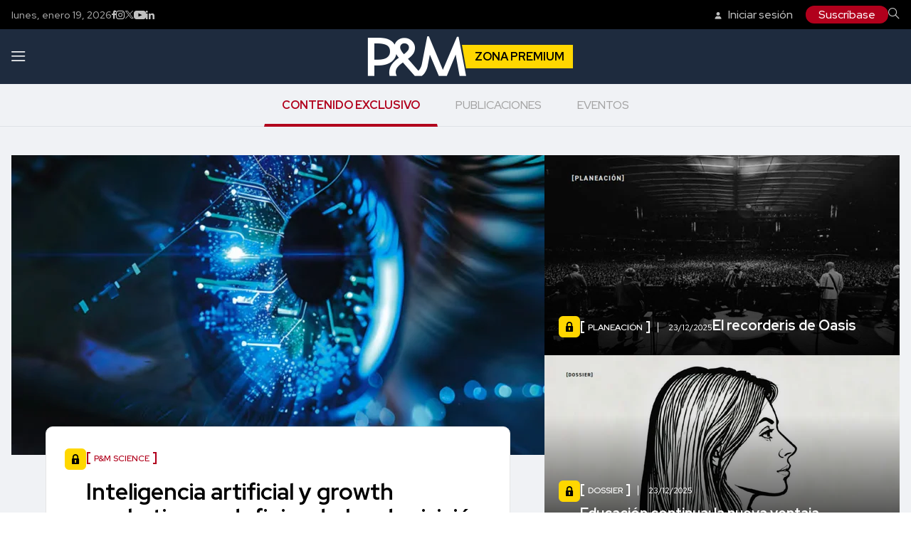

--- FILE ---
content_type: text/html; charset=utf-8
request_url: https://www.revistapym.com.co/premium
body_size: 8337
content:
<!DOCTYPE html>
<html lang="es">
<head>
    <meta charset="utf-8" />
<meta http-equiv="x-ua-compatible" content="ie=edge">
<meta name="viewport" content="width=device-width, initial-scale=1.0">
<meta name="author" content="Revista P&M" />
<meta name="version" content="4.0.18.0" />
<title>Zona Premium Contenido Exclusivo | Revista P&amp;M</title>
    <meta name="description" content="Zona Premium, Publicidad, Mercadeo y Medios en Colombia." />
    <meta name="keywords" content="Zona Premium, Publicidad, Mercadeo y Medios en Colombia" />
    <meta name="news_keywords" content="Zona Premium, Publicidad, Mercadeo y Medios en Colombia" />
    <link href="https://www.revistapym.com.co/premium" rel="canonical">



            <meta name="twitter:card" content="summary" />
            <meta name="twitter:site" content="@revistapym" />
            <meta name="twitter:title" content="Zona Premium Contenido Exclusivo | Revista P&amp;M" />
            <meta name="twitter:description" content="Zona Premium, Publicidad, Mercadeo y Medios en Colombia." />
            <meta name="twitter:image" content="https://www.revistapym.com.co/__assets/share.png?w=1280" />

    <meta property="og:site_name" content="Revista PYM">
    <meta property="og:title" content="Zona Premium Contenido Exclusivo | Revista P&amp;M" />
    <meta property="og:type" content="website" />
    <meta property="og:url" content="https://www.revistapym.com.co/premium" />
    <meta property="og:image" content="https://www.revistapym.com.co/__assets/share.png?w=1280" />
    <meta property="og:image:type" content="image/jpeg" />
    <meta property="og:image:alt" content="Zona Premium Contenido Exclusivo | Revista P&amp;M" />
    <meta property="og:description" content="Zona Premium, Publicidad, Mercadeo y Medios en Colombia." />
    <meta property="og:locale" content="es_CO" />
    <!--Whatsapp-->
    <meta property="og:image" content="https://www.revistapym.com.co/__assets/share.png?w=400&amp;r=1_1" />
    <meta property="og:image:type" content="image/jpeg" />
        <meta property="fb:app_id" content="379946378770508" />

<link rel="icon" type="image/x-icon" href="/__assets/favicon/favicon.ico">
<link rel="icon" type="image/png" sizes="32x32" href="/__assets/favicon/favicon-32x32.png">
<link rel="icon" type="image/png" sizes="96x96" href="/__assets/favicon/favicon-96x96.png">
<link rel="icon" type="image/png" sizes="16x16" href="/__assets/favicon/favicon-16x16.png">


    
    
        <link rel="preload" href="/__assets/assets/v32/pym-icon-cfb7ea65.woff2" as="font" type="font/woff2" crossOrigin />
    
    <link rel="preconnect" href="https://fonts.googleapis.com">
    <link rel="preconnect" href="https://fonts.gstatic.com" crossorigin>
    <link rel="preload" href="https://fonts.gstatic.com/s/redhatdisplay/v19/8vIQ7wUr0m80wwYf0QCXZzYzUoTg_T6h.woff2" as="font" type="font/woff2" crossOrigin />
    <link href="https://fonts.googleapis.com/css2?family=Oswald:wght@300;400&family=Red+Hat+Display:wght@500;600;700&family=Roboto+Slab:wght@300;700&display=swap" rel="stylesheet">
            <script>
            dataLayer = [{
                'isMobile': false,
            }];
        </script>
<!-- Google Tag Manager -->
<script>(function(w,d,s,l,i){w[l]=w[l]||[];w[l].push({'gtm.start':
new Date().getTime(),event:'gtm.js'});var f=d.getElementsByTagName(s)[0],
j=d.createElement(s),dl=l!='dataLayer'?'&l='+l:'';j.async=true;j.src=
'https://www.googletagmanager.com/gtm.js?id='+i+dl;f.parentNode.insertBefore(j,f);
})(window,document,'script','dataLayer','GTM-TSMFHGG');</script>
<!-- End Google Tag Manager -->

</head>
<body>
    
        <!-- Google Tag Manager (noscript) -->
        <noscript>
            <iframe src="https://www.googletagmanager.com/ns.html?id=GTM-TSMFHGG"
                    height="0" width="0" style="display:none;visibility:hidden"></iframe>
        </noscript>
        <!-- End Google Tag Manager (noscript) -->
    
    <style id="loading-styles">
    .loading_screen {
        background: linear-gradient(to bottom, #f9f9f9 10%, #eeeff3 100%);
        left: 0;
        height: 100%;
        position: fixed;
        top: 0;
        width: 100%;
        z-index: 10000;
        display: flex;
        flex-direction: column;
        justify-content: center;
        align-items: center;
    }

    @keyframes loading-o {
        0% {
            opacity: 1;
            transform: translate(0 0);
        }

        49.99% {
            opacity: 1;
            transform: translate(30px, 0);
        }

        50% {
            opacity: 0;
            transform: translate(30px, 0);
        }

        100% {
            opacity: 0;
            transform: translate(0, 0);
        }
    }

    @keyframes loading {
        0% {
            transform: translate(0, 0);
        }

        50% {
            transform: translate(30px, 0);
        }

        100% {
            transform: translate(0, 0);
        }
    }

    .loading {
        overflow: hidden;
    }

        .loading div {
            position: absolute;
            width: 20px;
            height: 20px;
            border-radius: 50%;
        }

            .loading div:nth-child(1) {
                background: #b1001c;
                animation: loading 1s linear infinite;
                animation-delay: -0.5s;
            }

            .loading div:nth-child(2) {
                background: #d4d4d4;
                animation: loading 1s linear infinite;
                animation-delay: 0s;
            }

            .loading div:nth-child(3) {
                background: #b1001c;
                animation: loading-o 1s linear infinite;
                animation-delay: -0.5s;
            }

    .loading {
        width: 50px;
        height: 30px;
        position: relative;
        transform: translateZ(0) scale(1);
        backface-visibility: hidden;
        transform-origin: 0 0;
    }

        .loading div {
            box-sizing: content-box;
        }

    .loading_screen_logo {
        margin-bottom: 1rem;
        width: 80px;
    }

    #principal-html {
        display: none;
    }
</style>

<div class="loading_screen">
    <div class="loading_screen_logo_wrapper">
        <img width="175"
             height="70"
             alt="Revista P&M"
             class="loading_screen_logo"
             src="[data-uri]" />
    </div>
    <div class="loading">
        <div></div>
        <div></div>
        <div></div>
    </div>
</div>
<script>
    var lrLoad = new Event('lrload');
    var loadingRemoved = false;
    var cleanLoading = function () {
        if (!loadingRemoved) {
            //debugger;
            loadingRemoved = true;
            document.dispatchEvent(lrLoad);
            document.getElementById('loading-styles').remove();
            document.getElementsByClassName('loading_screen')[0].remove();
        }
    }
    window.addEventListener("load", function () {
        document.dispatchEvent(lrLoad);
    });
</script>
    <div id="principal-html" class="premium">
        <header>
	<div class="upon-header">
		<div>
			<div class="date">
				lunes, enero 19, 2026
			</div>
			<div class="social">
					<a href="https://www.facebook.com/revistapym" target="_blank" rel="nofollow">
						<i class="icon-facebook"></i>
					</a>
					<a href="https://www.instagram.com/revistapym/" target="_blank" rel="nofollow">
						<i class="icon-instagram"></i>
					</a>
					<a href="https://twitter.com/revistapym" target="_blank" rel="nofollow">
						<i class="icon-twitter"></i>
					</a>
					<a href="https://www.youtube.com/c/PyMRevista" target="_blank" rel="nofollow">
						<i class="icon-youtube"></i>
					</a>
					<a href="https://www.linkedin.com/company/ediciones-p&amp;m" target="_blank" rel="nofollow">
						<i class="icon-linkedin"></i>
					</a>
			</div>
		</div>
		<div>
			<user-auth></user-auth>
			<search-box></search-box>
		</div>
	</div>
		<div class="header-premium" v-bind:class="{ 'has-menu': isMenuShow, 'small-header' : isHeaderFixed }">
			<div class="logo-menu">
				<div>
					<button title="Menú principal" aria-label="Menu" class="menu-button" v-if="!isMenuShow" @click="openMenu">
						<i title="Menú principal" class="icon-menu"></i>
					</button>
					<button title="Cerrar menú" aria-label="Menu" class="menu-button" v-if="isMenuShow" @click="closeMenu">
						<i title="Cerrar" class="icon-close"></i>
					</button>
				</div>
				<div class="logo">
					<a href="/">
						<i class="icon-logo"></i>
					</a>
					<div class="zone-premium">
						<span>ZONA PREMIUM</span>
					</div>
				</div>
				<div class="menu">
					<ul>
						<li>
							<a href="/">
								<i class="icon-logo"></i>
							</a>
						</li>
							<li>
									<a href="https://www.revistapym.com.co/articulos/comunicacion">Comunicaci&#xF3;n</a>
							</li>
							<li>
									<a href="https://www.revistapym.com.co/articulos/mercadeo">Mercadeo</a>
							</li>
							<li>
									<a href="https://www.revistapym.com.co/articulos/consumidor">Consumidor</a>
							</li>
							<li>
									<a href="https://www.revistapym.com.co/articulos/marcas-sostenibles">Marcas Sostenibles</a>
							</li>
							<li>
									<a href="https://www.revistapym.com.co/articulos/digital">Digital</a>
							</li>
							<li>
									<a href="https://www.revistapym.com.co/articulos/gente">Gente</a>
							</li>
							<li>
									<a href="https://www.revistapym.com.co/articulos/etiquetados/podcastp-m">Podcast</a>
							</li>
							<li>
									<a href="https://www.revistapym.com.co/articulos/opinion">Opini&#xF3;n</a>
							</li>
							<li>
									<a href="https://www.revistapym.com.co/eventos">Eventos</a>
							</li>
							<li>
									<a href="https://marketing.revistapym.com.co/top10-2025-gala-de-premiacion">Top10</a>
							</li>
							<li>
									<a href="https://www.revistapym.com.co/premium" class="btn alert">P&amp;M Premium</a>
							</li>
					</ul>
				</div>
			</div>
			<div class="nav-premium">
    <div class="tabs-premium">
        <ul class="nav-tabs">
            <li class="nav-item"><a href="https://www.revistapym.com.co/premium" class="nav-link active">CONTENIDO EXCLUSIVO</a></li>
            <li class="nav-item"><a href="https://www.revistapym.com.co/premium/publicaciones" class="nav-link ">PUBLICACIONES</a></li>
            <li class="nav-item"><a href="https://www.revistapym.com.co/premium/eventos" class="nav-link ">EVENTOS</a></li>
        </ul>
    </div>
</div>

			<div class="menu-premium">
				<div class="logo">
					<a href="/">
						<i class="icon-logo"></i>
					</a>
					<div class="zone-premium">
						<span>ZONA PREMIUM</span>
					</div>
				</div>
				<div class="nav-premium">
    <div class="tabs-premium">
        <ul class="nav-tabs">
            <li class="nav-item"><a href="https://www.revistapym.com.co/premium" class="nav-link active">CONTENIDO EXCLUSIVO</a></li>
            <li class="nav-item"><a href="https://www.revistapym.com.co/premium/publicaciones" class="nav-link ">PUBLICACIONES</a></li>
            <li class="nav-item"><a href="https://www.revistapym.com.co/premium/eventos" class="nav-link ">EVENTOS</a></li>
        </ul>
    </div>
</div>

			</div>
		</div>
</header>
<cookies-banner cookies-policy-url="https://www.revistapym.com.co/politica-cookies"></cookies-banner>

        <div class="wrapper-body ">
                <div class="opening-premium">
        <div class="container">
                <div class="post-15 p-standard is-premium">
        <a href="/articulos/consumidor/93215/inteligencia-artificial-y-growth-marketing-redefiniendo-la-adquisicion-conversion-y-fidelizacion-de-clientes" class="img wrap overlap">
            
    <img class="lazyload"
     title="Plantilla nota (46)"
     data-src="https://i.revistapym.com.co/cms/2025/12/23102437/Plantilla-nota-46.jpg"
     src="data:image/svg+xml,%3Csvg xmlns='http://www.w3.org/2000/svg' viewBox='0 0 1920 1080'%3E%3C/svg%3E"
     height="1080"
     width="1920"
     loading="lazy" />
     <noscript>
         <img
             title="Plantilla nota (46)"
             src="https://i.revistapym.com.co/cms/2025/12/23102437/Plantilla-nota-46.jpg?w=480"
             height="1080"
             width="1920"
             loading="lazy" />
     </noscript>

        </a>
        <div class="detail-content">
            <div class="post-content">
                    <div class="premium">
                        <i class="icon-lock"></i>
                    </div>
                <div>
                    <a href="/articulos/consumidor/93215/inteligencia-artificial-y-growth-marketing-redefiniendo-la-adquisicion-conversion-y-fidelizacion-de-clientes"><div class="kicker">P&M Science</div></a>
                    <a href="/articulos/consumidor/93215/inteligencia-artificial-y-growth-marketing-redefiniendo-la-adquisicion-conversion-y-fidelizacion-de-clientes"><h2>Inteligencia artificial y growth marketing: redefiniendo la adquisición, conversión y fidelización de clientes</h2></a>
                    <div class="author-date-wrapper">
                            <a href="/articulos/opinion/141/redaccion-p-m">
                                
    <img class="lazyload border-rounded"
     alt="Redacci&#xF3;n P&amp;M"
     title="Redacci&#xF3;n P&amp;M"
     data-src="https://i.revistapym.com.co/cms/2022/05/24183507/Disen%CC%83o-sin-ti%CC%81tulo.png?gs=1"
     src="data:image/svg+xml,%3Csvg xmlns='http://www.w3.org/2000/svg' viewBox='0 0 900 900'%3E%3C/svg%3E"
     height="900"
     width="900"
     loading="lazy" />
     <noscript>
         <img 
             class="border-rounded"
             alt="Redacci&#xF3;n P&amp;M"
             title="Redacci&#xF3;n P&amp;M"
             src="https://i.revistapym.com.co/cms/2022/05/24183507/Disen%CC%83o-sin-ti%CC%81tulo.png?w=480&amp;gs=1"
             height="900"
             width="900"
             loading="lazy" />
     </noscript>

                            </a>

                        <div class="author-name-date">
                                <a href="/articulos/opinion/141/redaccion-p-m">
                                    <h6>Redacción P&M</h6>
                                </a>
                            <span class="date">diciembre 23, 2025</span>
                        </div>
                    </div>
                </div>
            </div>
        </div>
    </div>

            <div class="wrap-second-news">
    <div class="post-14 p-standard is-premium">
        <div class="wrapperMask">
            <span class="image-overlay"></span>
            <a href="/articulos/mercadeo/93211/el-recorderis-de-oasis" class="img wrap">
                
    <img class="lazyload"
     title="porplaneacion"
     data-src="https://i.revistapym.com.co/cms/2025/12/23101210/porplaneacion.jpg"
     src="data:image/svg+xml,%3Csvg xmlns='http://www.w3.org/2000/svg' viewBox='0 0 1920 1080'%3E%3C/svg%3E"
     height="1080"
     width="1920"
     loading="lazy" />
     <noscript>
         <img
             title="porplaneacion"
             src="https://i.revistapym.com.co/cms/2025/12/23101210/porplaneacion.jpg?w=480"
             height="1080"
             width="1920"
             loading="lazy" />
     </noscript>

            </a>
            <div class="contentMask">
                    <div class="premium">
                        <i class="icon-lock"></i>
                    </div>
                <div>
                    <a href="/articulos/mercadeo/93211/el-recorderis-de-oasis"><div class="kicker">Planeación</div></a>
                    <span class="date-news">23/12/2025</span>
                    <a href="/articulos/mercadeo/93211/el-recorderis-de-oasis"><h2>El recorderis de Oasis</h2></a>
                </div>

            </div>
        </div>
    </div>
    <div class="post-14 p-standard is-premium">
        <div class="wrapperMask">
            <span class="image-overlay"></span>
            <a href="/articulos/consumidor/93200/educacion-continua-la-nueva-ventaja-competitiva-del-talento" class="img wrap">
                
    <img class="lazyload"
     title="Plantilla nota (45)"
     data-src="https://i.revistapym.com.co/cms/2025/12/23095841/Plantilla-nota-45.jpg"
     src="data:image/svg+xml,%3Csvg xmlns='http://www.w3.org/2000/svg' viewBox='0 0 1920 1080'%3E%3C/svg%3E"
     height="1080"
     width="1920"
     loading="lazy" />
     <noscript>
         <img
             title="Plantilla nota (45)"
             src="https://i.revistapym.com.co/cms/2025/12/23095841/Plantilla-nota-45.jpg?w=480"
             height="1080"
             width="1920"
             loading="lazy" />
     </noscript>

            </a>
            <div class="contentMask">
                    <div class="premium">
                        <i class="icon-lock"></i>
                    </div>
                <div>
                    <a href="/articulos/consumidor/93200/educacion-continua-la-nueva-ventaja-competitiva-del-talento"><div class="kicker">Dossier</div></a>
                    <span class="date-news">23/12/2025</span>
                    <a href="/articulos/consumidor/93200/educacion-continua-la-nueva-ventaja-competitiva-del-talento"><h2>Educación continua: la nueva ventaja competitiva del talento</h2></a>
                </div>

            </div>
        </div>
    </div>
            </div>
        </div>
    </div>
    <div class="news-1 premium-news">
        <div class="second-news container">
            <div class="list-news">
                <div class="news-2">

    <div class="post-1 p-standard is-premium">
        <a href="/articulos/mercadeo/93194/marcas-que-marcan-2025-el-mapa-del-amor-de-marca-en-colombia" class="img wrap">
            
    <img class="lazyload"
     title="Plantilla nota (44)"
     data-src="https://i.revistapym.com.co/cms/2025/12/23095144/Plantilla-nota-44.jpg"
     src="data:image/svg+xml,%3Csvg xmlns='http://www.w3.org/2000/svg' viewBox='0 0 1920 1080'%3E%3C/svg%3E"
     height="1080"
     width="1920"
     loading="lazy" />
     <noscript>
         <img
             title="Plantilla nota (44)"
             src="https://i.revistapym.com.co/cms/2025/12/23095144/Plantilla-nota-44.jpg?w=480"
             height="1080"
             width="1920"
             loading="lazy" />
     </noscript>

        </a>
        <div class="wrap-content">
                <div class="premium">
                    <i class="icon-lock"></i>
                </div>
            <div>
                <div class="kicker"><a href="/articulos/mercadeo/93194/marcas-que-marcan-2025-el-mapa-del-amor-de-marca-en-colombia">P&M Pulso</a></div>
                <a href="/articulos/mercadeo/93194/marcas-que-marcan-2025-el-mapa-del-amor-de-marca-en-colombia"> <h2>Marcas que marcan 2025: el mapa del amor de marca en Colombia</h2></a>
                <div class="date">diciembre 23, 2025</div>
            </div>
        </div>
    </div>

    <div class="post-1 p-standard is-premium">
        <a href="/articulos/mercadeo/92058/ia-cuatro-etapas-y-una-dramatica-conclusion" class="img wrap">
            
    <img class="lazyload"
     title="Plantilla nota (32)"
     data-src="https://i.revistapym.com.co/cms/2025/11/18161226/Plantilla-nota-32.jpg"
     src="data:image/svg+xml,%3Csvg xmlns='http://www.w3.org/2000/svg' viewBox='0 0 1920 1080'%3E%3C/svg%3E"
     height="1080"
     width="1920"
     loading="lazy" />
     <noscript>
         <img
             title="Plantilla nota (32)"
             src="https://i.revistapym.com.co/cms/2025/11/18161226/Plantilla-nota-32.jpg?w=480"
             height="1080"
             width="1920"
             loading="lazy" />
     </noscript>

        </a>
        <div class="wrap-content">
                <div class="premium">
                    <i class="icon-lock"></i>
                </div>
            <div>
                <div class="kicker"><a href="/articulos/mercadeo/92058/ia-cuatro-etapas-y-una-dramatica-conclusion">MRNT</a></div>
                <a href="/articulos/mercadeo/92058/ia-cuatro-etapas-y-una-dramatica-conclusion"> <h2>IA: cuatro etapas y una (dramática) conclusión</h2></a>
                <div class="date">noviembre 18, 2025</div>
            </div>
        </div>
    </div>

    <div class="post-1 p-standard is-premium">
        <a href="/articulos/mercadeo/92025/el-amor-prohibido-entre-colombina-y-ramo" class="img wrap">
            
    <img class="lazyload"
     alt="ramo"
     title="por ramo"
     data-src="https://i.revistapym.com.co/cms/2025/11/18154835/por-ramo.jpg"
     src="data:image/svg+xml,%3Csvg xmlns='http://www.w3.org/2000/svg' viewBox='0 0 1920 1080'%3E%3C/svg%3E"
     height="1080"
     width="1920"
     loading="lazy" />
     <noscript>
         <img 
             alt="ramo"
             title="por ramo"
             src="https://i.revistapym.com.co/cms/2025/11/18154835/por-ramo.jpg?w=480"
             height="1080"
             width="1920"
             loading="lazy" />
     </noscript>

        </a>
        <div class="wrap-content">
                <div class="premium">
                    <i class="icon-lock"></i>
                </div>
            <div>
                <div class="kicker"><a href="/articulos/mercadeo/92025/el-amor-prohibido-entre-colombina-y-ramo">Creatividad al día</a></div>
                <a href="/articulos/mercadeo/92025/el-amor-prohibido-entre-colombina-y-ramo"> <h2>El “amor prohibido” entre Colombina y Ramo</h2></a>
                <div class="date">noviembre 18, 2025</div>
            </div>
        </div>
    </div>
                </div>
                <div class="lines-bg lines"></div>
            </div>
        </div>
    </div>
    <register-component class="desktop"></register-component>
    <div class="news-2 container">
        <div class="second-news">
            <div class="list-news">
                <div class="news-2">

    <div class="post-1 p-standard is-premium">
        <a href="/articulos/comunicacion/90882/una-nueva-pantalla-conquista-el-entretenimiento-en-casa" class="img wrap">
            
    <img class="lazyload"
     title="17"
     data-src="https://i.revistapym.com.co/cms/2025/10/17121246/17-4.png"
     src="data:image/svg+xml,%3Csvg xmlns='http://www.w3.org/2000/svg' viewBox='0 0 1920 1080'%3E%3C/svg%3E"
     height="1080"
     width="1920"
     loading="lazy" />
     <noscript>
         <img
             title="17"
             src="https://i.revistapym.com.co/cms/2025/10/17121246/17-4.png?w=480"
             height="1080"
             width="1920"
             loading="lazy" />
     </noscript>

        </a>
        <div class="wrap-content">
                <div class="premium">
                    <i class="icon-lock"></i>
                </div>
            <div>
                <div class="kicker"><a href="/articulos/comunicacion/90882/una-nueva-pantalla-conquista-el-entretenimiento-en-casa">comunicación</a></div>
                <a href="/articulos/comunicacion/90882/una-nueva-pantalla-conquista-el-entretenimiento-en-casa"> <h2>Una nueva pantalla conquista el entretenimiento en casa</h2></a>
                <div class="date">octubre 22, 2025</div>
            </div>
        </div>
    </div>

    <div class="post-1 p-standard is-premium">
        <a href="/articulos/opinion/83009/paola-cristancho/90434/outdoor-una-pasion-que-se-expande" class="img wrap">
            
    <img class="lazyload"
     title="Columnas-entrevista 2025 cms (8)"
     data-src="https://i.revistapym.com.co/cms/2025/09/30161257/Columnas-entrevista-2025-cms-8.jpg"
     src="data:image/svg+xml,%3Csvg xmlns='http://www.w3.org/2000/svg' viewBox='0 0 1920 1080'%3E%3C/svg%3E"
     height="1080"
     width="1920"
     loading="lazy" />
     <noscript>
         <img
             title="Columnas-entrevista 2025 cms (8)"
             src="https://i.revistapym.com.co/cms/2025/09/30161257/Columnas-entrevista-2025-cms-8.jpg?w=480"
             height="1080"
             width="1920"
             loading="lazy" />
     </noscript>

        </a>
        <div class="wrap-content">
                <div class="premium">
                    <i class="icon-lock"></i>
                </div>
            <div>
                <div class="kicker"><a href="/articulos/opinion/83009/paola-cristancho/90434/outdoor-una-pasion-que-se-expande">opinión</a></div>
                <a href="/articulos/opinion/83009/paola-cristancho/90434/outdoor-una-pasion-que-se-expande"> <h2>Outdoor : una pasión que se expande</h2></a>
                <div class="date">septiembre 30, 2025</div>
            </div>
        </div>
    </div>

    <div class="post-1 p-standard is-premium">
        <a href="/articulos/opinion/80775/miguel-dallos/87854/y-si-la-curiosidad-es-lo-unico-que-nos-queda" class="img wrap">
            
    <img class="lazyload"
     alt=""
     title="11"
     data-src="https://i.revistapym.com.co/cms/2025/07/07113015/11-5.png"
     src="data:image/svg+xml,%3Csvg xmlns='http://www.w3.org/2000/svg' viewBox='0 0 1920 1080'%3E%3C/svg%3E"
     height="1080"
     width="1920"
     loading="lazy" />
     <noscript>
         <img 
             alt=""
             title="11"
             src="https://i.revistapym.com.co/cms/2025/07/07113015/11-5.png?w=480"
             height="1080"
             width="1920"
             loading="lazy" />
     </noscript>

        </a>
        <div class="wrap-content">
                <div class="premium">
                    <i class="icon-lock"></i>
                </div>
            <div>
                <div class="kicker"><a href="/articulos/opinion/80775/miguel-dallos/87854/y-si-la-curiosidad-es-lo-unico-que-nos-queda">Opinión</a></div>
                <a href="/articulos/opinion/80775/miguel-dallos/87854/y-si-la-curiosidad-es-lo-unico-que-nos-queda"> <h2>¿Y si la curiosidad es lo único que nos queda?</h2></a>
                <div class="date">julio 7, 2025</div>
            </div>
        </div>
    </div>
                            <div class="lines-bg lines"></div>

    <div class="post-1 p-standard is-premium">
        <a href="/articulos/mercadeo/87772/el-branding-que-define-el-futuro-del-consumo" class="img wrap">
            
    <img class="lazyload"
     alt=""
     title="pulso"
     data-src="https://i.revistapym.com.co/cms/2025/07/04155510/3.jpg"
     src="data:image/svg+xml,%3Csvg xmlns='http://www.w3.org/2000/svg' viewBox='0 0 1920 1080'%3E%3C/svg%3E"
     height="1080"
     width="1920"
     loading="lazy" />
     <noscript>
         <img 
             alt=""
             title="pulso"
             src="https://i.revistapym.com.co/cms/2025/07/04155510/3.jpg?w=480"
             height="1080"
             width="1920"
             loading="lazy" />
     </noscript>

        </a>
        <div class="wrap-content">
                <div class="premium">
                    <i class="icon-lock"></i>
                </div>
            <div>
                <div class="kicker"><a href="/articulos/mercadeo/87772/el-branding-que-define-el-futuro-del-consumo">Pulso</a></div>
                <a href="/articulos/mercadeo/87772/el-branding-que-define-el-futuro-del-consumo"> <h2>El branding que define el futuro del consumo</h2></a>
                <div class="date">julio 4, 2025</div>
            </div>
        </div>
    </div>

    <div class="post-1 p-standard is-premium">
        <a href="/articulos/comunicacion/87770/la-moda-como-motor-del-mercadeo-en-colombia" class="img wrap">
            
    <img class="lazyload"
     alt="La moda como motor &#x200B;&#x200B;del mercadeo en Colombia"
     title="La moda como motor &#x200B;&#x200B;del mercadeo en Colombia"
     data-src="https://i.revistapym.com.co/cms/2025/07/04154726/1.jpg"
     src="data:image/svg+xml,%3Csvg xmlns='http://www.w3.org/2000/svg' viewBox='0 0 1920 1080'%3E%3C/svg%3E"
     height="1080"
     width="1920"
     loading="lazy" />
     <noscript>
         <img 
             alt="La moda como motor &#x200B;&#x200B;del mercadeo en Colombia"
             title="La moda como motor &#x200B;&#x200B;del mercadeo en Colombia"
             src="https://i.revistapym.com.co/cms/2025/07/04154726/1.jpg?w=480"
             height="1080"
             width="1920"
             loading="lazy" />
     </noscript>

        </a>
        <div class="wrap-content">
                <div class="premium">
                    <i class="icon-lock"></i>
                </div>
            <div>
                <div class="kicker"><a href="/articulos/comunicacion/87770/la-moda-como-motor-del-mercadeo-en-colombia">Comunicación</a></div>
                <a href="/articulos/comunicacion/87770/la-moda-como-motor-del-mercadeo-en-colombia"> <h2>La moda como motor ​​del mercadeo en Colombia</h2></a>
                <div class="date">julio 4, 2025</div>
            </div>
        </div>
    </div>

    <div class="post-1 p-standard is-premium">
        <a href="/articulos/comunicacion/87768/influencer-marketing-en-colombia-imparable" class="img wrap">
            
    <img class="lazyload"
     alt=""
     title="Influencer marketing en Colombia: imparable"
     data-src="https://i.revistapym.com.co/cms/2025/07/04154402/11.jpg"
     src="data:image/svg+xml,%3Csvg xmlns='http://www.w3.org/2000/svg' viewBox='0 0 1920 1080'%3E%3C/svg%3E"
     height="1080"
     width="1920"
     loading="lazy" />
     <noscript>
         <img 
             alt=""
             title="Influencer marketing en Colombia: imparable"
             src="https://i.revistapym.com.co/cms/2025/07/04154402/11.jpg?w=480"
             height="1080"
             width="1920"
             loading="lazy" />
     </noscript>

        </a>
        <div class="wrap-content">
                <div class="premium">
                    <i class="icon-lock"></i>
                </div>
            <div>
                <div class="kicker"><a href="/articulos/comunicacion/87768/influencer-marketing-en-colombia-imparable">tendencias</a></div>
                <a href="/articulos/comunicacion/87768/influencer-marketing-en-colombia-imparable"> <h2>Influencer marketing en Colombia: imparable</h2></a>
                <div class="date">julio 4, 2025</div>
            </div>
        </div>
    </div>
                            <div class="lines-bg lines"></div>

    <div class="post-1 p-standard is-premium">
        <a href="/articulos/consumidor/87809/historias-en-cada-taza-la-trazabilidad-del-cafe-colombiano" class="img wrap">
            
    <img class="lazyload"
     alt="science"
     title="portadascience"
     data-src="https://i.revistapym.com.co/cms/2025/07/04093800/portadascience.jpg"
     src="data:image/svg+xml,%3Csvg xmlns='http://www.w3.org/2000/svg' viewBox='0 0 1920 1080'%3E%3C/svg%3E"
     height="1080"
     width="1920"
     loading="lazy" />
     <noscript>
         <img 
             alt="science"
             title="portadascience"
             src="https://i.revistapym.com.co/cms/2025/07/04093800/portadascience.jpg?w=480"
             height="1080"
             width="1920"
             loading="lazy" />
     </noscript>

        </a>
        <div class="wrap-content">
                <div class="premium">
                    <i class="icon-lock"></i>
                </div>
            <div>
                <div class="kicker"><a href="/articulos/consumidor/87809/historias-en-cada-taza-la-trazabilidad-del-cafe-colombiano">P&M Science</a></div>
                <a href="/articulos/consumidor/87809/historias-en-cada-taza-la-trazabilidad-del-cafe-colombiano"> <h2>Historias en cada taza: la trazabilidad del café colombiano</h2></a>
                <div class="date">julio 4, 2025</div>
            </div>
        </div>
    </div>

    <div class="post-1 p-standard is-premium">
        <a href="/articulos/comunicacion/87761/dircom-2025-la-estrategia-es-la-cuestion" class="img wrap">
            
    <img class="lazyload"
     alt="Especial"
     title="por especial"
     data-src="https://i.revistapym.com.co/cms/2025/07/04092752/por-especial.jpg"
     src="data:image/svg+xml,%3Csvg xmlns='http://www.w3.org/2000/svg' viewBox='0 0 1920 1080'%3E%3C/svg%3E"
     height="1080"
     width="1920"
     loading="lazy" />
     <noscript>
         <img 
             alt="Especial"
             title="por especial"
             src="https://i.revistapym.com.co/cms/2025/07/04092752/por-especial.jpg?w=480"
             height="1080"
             width="1920"
             loading="lazy" />
     </noscript>

        </a>
        <div class="wrap-content">
                <div class="premium">
                    <i class="icon-lock"></i>
                </div>
            <div>
                <div class="kicker"><a href="/articulos/comunicacion/87761/dircom-2025-la-estrategia-es-la-cuestion">Especial</a></div>
                <a href="/articulos/comunicacion/87761/dircom-2025-la-estrategia-es-la-cuestion"> <h2>Dircom 2025: la estrategia es la cuestión</h2></a>
                <div class="date">julio 4, 2025</div>
            </div>
        </div>
    </div>

    <div class="post-1 p-standard is-premium">
        <a href="/articulos/mercadeo/87784/no-usar-inteligencia-artificial-es-inaceptable" class="img wrap">
            
    <img class="lazyload"
     alt=""
     title="10"
     data-src="https://i.revistapym.com.co/cms/2025/07/03163808/10-3.png"
     src="data:image/svg+xml,%3Csvg xmlns='http://www.w3.org/2000/svg' viewBox='0 0 1920 1080'%3E%3C/svg%3E"
     height="1080"
     width="1920"
     loading="lazy" />
     <noscript>
         <img 
             alt=""
             title="10"
             src="https://i.revistapym.com.co/cms/2025/07/03163808/10-3.png?w=480"
             height="1080"
             width="1920"
             loading="lazy" />
     </noscript>

        </a>
        <div class="wrap-content">
                <div class="premium">
                    <i class="icon-lock"></i>
                </div>
            <div>
                <div class="kicker"><a href="/articulos/mercadeo/87784/no-usar-inteligencia-artificial-es-inaceptable">Emergente</a></div>
                <a href="/articulos/mercadeo/87784/no-usar-inteligencia-artificial-es-inaceptable"> <h2>“No usar inteligencia artificial es inaceptable”</h2></a>
                <div class="date">julio 3, 2025</div>
            </div>
        </div>
    </div>
                    <posts-pager :pager-data="{&quot;isPremium&quot;:true,&quot;take&quot;:12,&quot;skip&quot;:15,&quot;total&quot;:618}"></posts-pager>
                </div>
            </div>
        </div>
    </div>

        </div>
        <newsletter-modal></newsletter-modal>
        <footer>
    <div class="upon-footer">
        <div class="main-logo-social">
            <a href="/" class="logo-footer">
                <i class="icon-logo"></i>
            </a>
            <div class="social lines-pattern">
                <div class="links-social">
                        <a href="https://www.facebook.com/revistapym" target="_blank" rel="nofollow">
                            <i class="icon-facebook"></i>
                        </a>
                        <a href="https://www.instagram.com/revistapym/" target="_blank" rel="nofollow">
                            <i class="icon-instagram"></i>
                        </a>
                        <a href="https://twitter.com/revistapym" target="_blank" rel="nofollow">
                            <i class="icon-twitter"></i>
                        </a>
                        <a href="https://www.youtube.com/c/PyMRevista" target="_blank" rel="nofollow">
                            <i class="icon-youtube"></i>
                        </a>
                        <a href="https://www.linkedin.com/company/ediciones-p&amp;m" target="_blank" rel="nofollow">
                            <i class="icon-linkedin"></i>
                        </a>
                </div>
            </div>
        </div>
        <div class="main-sections">
            <h3>SECCIONES</h3>
            <ul>
                    <li>
                            <a href="https://www.revistapym.com.co/articulos/comunicacion">Comunicaci&#xF3;n</a>
                    </li>
                    <li>
                            <a href="https://www.revistapym.com.co/articulos/mercadeo">Mercadeo</a>
                    </li>
                    <li>
                            <a href="https://www.revistapym.com.co/articulos/consumidor">Consumidor</a>
                    </li>
                    <li>
                            <a href="https://www.revistapym.com.co/articulos/marcas-sostenibles">Marcas Sostenibles</a>
                    </li>
                    <li>
                            <a href="https://www.revistapym.com.co/articulos/digital">Digital</a>
                    </li>
                    <li>
                            <a href="https://www.revistapym.com.co/articulos/gente">Gente</a>
                    </li>
                    <li>
                            <a href="https://www.revistapym.com.co/articulos/etiquetados/podcastp-m">Podcast</a>
                    </li>
                    <li>
                            <a href="https://www.revistapym.com.co/articulos/opinion">Opini&#xF3;n</a>
                    </li>
                    <li>
                            <a href="https://www.revistapym.com.co/eventos">Eventos</a>
                    </li>
                    <li>
                            <a href="https://marketing.revistapym.com.co/top10-2025-gala-de-premiacion">Top10</a>
                    </li>
                    <li>
                            <a href="https://www.revistapym.com.co/premium" class="btn alert">P&amp;M Premium</a>
                    </li>
            </ul>
        </div>
        <div class="main-information">
            <h3>INFORMACIÓN</h3>
            <ul>
                <li>
                    <a href="https://marketing.revistapym.com.co/zona-premium-pym" target="_blank" rel="nofollow">Suscríbase</a>
                </li>
                <li>
                    <a href="http://www.anuariodelapublicidad.com/" target="_blank" rel="nofollow">Anuario de la publicidad colombiana</a>
                </li>
                 <li>
                    <a href="https://www.revistapym.com.co/contactenos">Contáctenos</a>
                </li>
                <li>
                    <a href="https://www.revistapym.com.co/terminos-y-condiciones">Términos y Condiciones</a>
                </li>
                <li>
                    <a href="https://www.revistapym.com.co/politica-privacidad">Política de Privacidad</a>
                </li>
                <li>
                    <a href="https://www.revistapym.com.co/politica-cookies">Política de Cookies</a>
                </li>
            </ul>
        </div>
        <div class="newsletter-2">
    <h3>
        <i class="icon-arrow-right-dotted circle"></i>
        NEWSLETTER P&M
    </h3>
    <div v-if="!success2 && !sending2">
        <span>
            Mantente informado en tu correo con la mejor in﻿formación en mercadeo, publicidad y comunicaciones.﻿
        </span>
        <form class="email-container" v-on:submit.prevent="send2">
            <div class="input-email">
                <i class="icon-email"></i>
                <input type="email" v-model="email2" placeholder="Escriba su correo" required>
            </div>
            <div class="sub-form">
                <div>
                    <input type="checkbox" id="accept-newsletter-2" v-model="accept2" class="form-check-input" />
                    <label for="accept-newsletter-2">
                       Al registrarse, acepta recibir correos electrónicos y otras comunicaciones de P&M y sus aliados sobre productos, servicios y eventos que ellos consideren que pueden ser de su interés. Puede retirar su consentimiento en cualquier momento
                    </label>
                </div>
                <button :disabled="!ok2" class="btn primary suscribe">Suscríbase</button>
            </div>
            <span class="small">Nos comprometemos a no utilizar su información de contacto para enviar spam.</span>
        </form>
    </div>
    <div v-if="!success2 && sending2"  class="messaging">
        <h2>Guardando Registro</h2>
          <div class="loading">
            <div></div>
            <div></div>
            <div></div>
        </div>
    </div>
    <div v-if="success2" class="messaging">
        <h2>Confirmar Email</h2>
        <p>Un mensaje de confirmación fue enviado a <strong>{{email2}}</strong>. Accede a tu cuenta de email y haz clic en el botón para validar el acceso.</p>
        <span class="small">Esta es una medida para que asegurarnos de que nadie esté utilizando tu dirección de email sin tu conocimiento.</span>
    </div>
</div>
    </div>
    <div class="sub-footer">
        Copyright © 2026 P&M. <br />Todos los derechos reservados.
    </div>
    <div class="end-footer"></div>
</footer>
    </div>

    <div id="gpt-ad-109" class="ad float"></div>
    

    
    
    <script>
        var subscribeUrl = "https://marketing.revistapym.com.co/zona-premium-pym";
        var ads = {"gpt-ad-100":{"name":"/53742096/Home_Desk/Banner_1","sizes":[[970,90],[728,90]],"collapse":false,"outOfPage":false},"gpt-ad-101":{"name":"/53742096/Home_Desk/Banner_2","sizes":[[970,90],[728,90]],"collapse":false,"outOfPage":false},"gpt-ad-102":{"name":"/53742096/Home_Desk/Banner_3","sizes":[[970,90],[728,90]],"collapse":false,"outOfPage":false},"gpt-ad-103":{"name":"/53742096/Home_Desk/Banner_4","sizes":[[970,90],[728,90]],"collapse":false,"outOfPage":false},"gpt-ad-104":{"name":"/53742096/Home_Desk/Banner_5","sizes":[[970,90],[728,90]],"collapse":false,"outOfPage":false},"gpt-ad-105":{"name":"/53742096/Home_Desk/Banner_6","sizes":[[970,90],[728,90]],"collapse":false,"outOfPage":false},"gpt-ad-106":{"name":"/53742096/Home_Desk/Robapagina_1","sizes":[300,250],"collapse":false,"outOfPage":false},"gpt-ad-107":{"name":"/53742096/Home_Desk/Robapagina_2","sizes":[300,250],"collapse":false,"outOfPage":false},"gpt-ad-108":{"name":"/53742096/Home_Desk/Robapagina_3","sizes":[300,250],"collapse":false,"outOfPage":false},"gpt-ad-109":{"name":"/53742096/Home_Desk/Flotante_1","sizes":[970,50],"collapse":true,"outOfPage":false}};
        function loadAds() { window.initAds ? window.initAds() : setTimeout(loadAds, 100) }; var googletag = googletag || {}; googletag.cmd = googletag.cmd || []; var adSlots = {}, enabledAdUnits = null; googletag.cmd.push(function() { for (var d = document.querySelectorAll('div[id^="gpt-ad-"]'), e = [], c = 0; c < d.length; c++) { var a = d[c].getAttribute("id"), b = ads[a]; b && (b.out ? adSlots[a] = googletag.defineOutOfPageSlot(b.name, a).addService(googletag.pubads()) : b.collapse ? adSlots[a] = googletag.defineSlot(b.name, b.sizes, a).addService(googletag.pubads()).setCollapseEmptyDiv(!0, !0) : adSlots[a] = googletag.defineSlot(b.name, b.sizes, a).addService(googletag.pubads()), e.push(a)) } googletag.pubads().enableLazyLoad({ fetchMarginPercent: 200, renderMarginPercent: 100, mobileScaling: 2 }), googletag.enableServices(), enabledAdUnits = e, loadAds() });
    </script>
    
    
            <link rel="stylesheet" href="/__assets/assets/v32/premium-8023ef37.css" media="none" onload="media = 'all';cleanLoading()">
            <noscript><link rel="stylesheet" href="/__assets/assets/v32/premium-8023ef37.css" /></noscript>
            <script type="module" src="/__assets/assets/v32/desktop-premium-d8292ca0.js"></script>
    
    <script async src="https://securepubads.g.doubleclick.net/tag/js/gpt.js"></script>
    <noscript>
        <style>
            .lazyload, div[id^="gpt-ad-"], [v-if] {
                display: none;
            }
        </style>
    </noscript>
</body>
</html>



--- FILE ---
content_type: text/html; charset=utf-8
request_url: https://www.google.com/recaptcha/api2/aframe
body_size: 256
content:
<!DOCTYPE HTML><html><head><meta http-equiv="content-type" content="text/html; charset=UTF-8"></head><body><script nonce="mfgH1UrTbF0ccCVrO2Ex1Q">/** Anti-fraud and anti-abuse applications only. See google.com/recaptcha */ try{var clients={'sodar':'https://pagead2.googlesyndication.com/pagead/sodar?'};window.addEventListener("message",function(a){try{if(a.source===window.parent){var b=JSON.parse(a.data);var c=clients[b['id']];if(c){var d=document.createElement('img');d.src=c+b['params']+'&rc='+(localStorage.getItem("rc::a")?sessionStorage.getItem("rc::b"):"");window.document.body.appendChild(d);sessionStorage.setItem("rc::e",parseInt(sessionStorage.getItem("rc::e")||0)+1);localStorage.setItem("rc::h",'1768891438413');}}}catch(b){}});window.parent.postMessage("_grecaptcha_ready", "*");}catch(b){}</script></body></html>

--- FILE ---
content_type: text/css
request_url: https://www.revistapym.com.co/__assets/assets/v32/premium-8023ef37.css
body_size: 6110
content:
:root{--bg-color-1: #fff;--bg-color-2: #f0f2f5;--bg-color-3: #008399;--bg-color-4: #2b013d;--bg-color-5: #1a1a1a;--bg-color-6: #b1001c;--bg-color-7: #000;--bg-color-8: #f2f4f6;--bg-color-9: #ffd700;--bg-color-10: #1E2B3E;--bg-color-11: #d8d8d8;--border-color-1: #000;--border-color-2: #a4a4a4;--border-color-3: #008399;--border-color-4: #e1e1e1;--border-color-5: #e5e5e5;--border-color-6: #ffffff;--border-color-7: #b1001c;--border-color-8: #888;--border-color-9: #2b013d;--border-color-10: #f0f2f5;--border-color-11: #1a1a1a;--border-color-12: #1E2B3E;--border-color-13: #ffd700;--button-color-1: #b1001c;--button-color-2: #008399;--font-color-1: #c1c1c1;--font-color-2: #fff;--font-color-3: #000;--font-color-4: #a4a4a4;--font-color-5: #b1001c;--font-color-6: #008399;--font-color-7: #666;--font-color-8: #2b013d;--font-color-9: #006fbf;--font-color-10: #1e1e1e;--font-color-11: #492858;--font-color-12: #898989;--icon-color-1: #008399;--icon-color-2: #c1c1c1;--icon-color-3: #a4a4a4}@font-face{font-family:pym-icon;src:url(/__assets/assets/v32/pym-icon-cfb7ea65.woff2) format("woff2"),url(/__assets/assets/v32/pym-icon-cc5cfbb5.woff) format("woff"),url(/__assets/assets/v32/pym-icon-788566f8.ttf) format("truetype");font-weight:400;font-style:normal;font-display:block}#principal-html{display:block}.loading_screen{display:none}article,aside,details,figcaption,figure,footer,header,hgroup,nav,section,summary{display:block}audio,canvas,video{display:inline-block}audio:not([controls]){display:none;height:0}[hidden],template{display:none}html{background:#fff;color:#000;-webkit-text-size-adjust:100%;-ms-text-size-adjust:100%}html,button,input,select,textarea{font-family:Red Hat Display,Helvetica,Arial,sans-serif}body{margin:0;min-width:1024px;overflow-x:auto}a{background:transparent;color:#000;text-decoration:none}a:focus{outline:thin dotted}a:hover,a:active{outline:0}a:hover{color:var(--font-color-5)}a.btn{padding:10px 28px}a.img{line-height:0}h1{font-size:2em;margin:0}h2{font-size:1.5em;margin:0}h3{font-size:1.17em;margin:0}h4{font-size:1em;margin:0}h5{font-size:.83em;margin:0}h6{font-size:17px;margin:0;font-weight:500}abbr[title]{border-bottom:1px dotted}b,strong{font-weight:700}dfn{font-style:italic}mark{background:#ff0;color:#000}code,kbd,pre,samp{font-family:monospace,serif;font-size:1em}pre{white-space:pre;white-space:pre-wrap;word-wrap:break-word}q:before,q:after{content:"";content:none}small{font-size:80%}sub,sup{font-size:75%;line-height:0;position:relative;vertical-align:baseline}sup{top:-.5em}sub{bottom:-.25em}img{border:0}svg:not(:root){overflow:hidden}figure{margin:0}fieldset{border:1px solid #c0c0c0;margin:0 2px;padding:.35em .625em .75em}legend{border:0;padding:0;white-space:normal}button,input,select,textarea{font-family:inherit;font-size:100%;margin:0;vertical-align:baseline}button,input{line-height:normal}button,select{text-transform:none}button,html input[type=button],input[type=reset],input[type=submit]{-webkit-appearance:button;cursor:pointer}button[disabled],input[disabled]{cursor:default}button::-moz-focus-inner,input::-moz-focus-inner{border:0;padding:0}textarea{overflow:auto;vertical-align:top}table{border-collapse:collapse;border-spacing:0}input[type=search]{-webkit-appearance:textfield;-moz-box-sizing:content-box;-webkit-box-sizing:content-box;box-sizing:content-box}input[type=search]::-webkit-search-cancel-button,input[type=search]::-webkit-search-decoration{-webkit-appearance:none}input[type=checkbox],input[type=radio]{box-sizing:border-box;padding:0}.btn{border-radius:100px;padding:2px 18px;font-size:16px;background-color:transparent;text-decoration:none;border:none;width:fit-content}.btn.basic{color:var(--font-color-3)}.btn.negative{color:var(--font-color-1)}.btn.disabled{background-color:var(--bg-color-11);color:var(--font-color-12);cursor:not-allowed}.btn.primary{background-color:var(--bg-color-6);color:var(--font-color-2)}.btn.primary:hover{background-color:var(--bg-color-7);color:var(--font-color-2)}.btn.alert{background-color:var(--bg-color-3);color:var(--font-color-2)}.top-banner{background-color:var(--bg-color-2);padding:20px 0;margin-bottom:0;text-align:center}.top-banner .ad.banner{margin-bottom:0}.ad{margin:0 auto}.ad.banner{display:flex;justify-content:center;margin-bottom:70px;width:970px;height:90px}.ad.banner[data-google-query-id]{width:initial;height:initial}.ad.rectangle{width:300px;height:250px}.ad.rectangle[data-google-query-id]{width:initial;height:initial}.ad.float{position:fixed;z-index:10;bottom:0;left:0;right:0;display:flex;justify-content:center}.newsletter-1.fixed{background-color:var(--bg-color-2);position:fixed;bottom:-100%;right:0;width:320px;z-index:9999;margin-right:20px;opacity:0;transition:all ease .4s;padding:0 20px}.newsletter-1.fixed.show{opacity:1;bottom:10px}.newsletter-1.fixed .btn-close{width:32px;position:relative;top:1rem;left:18rem;margin-bottom:12px;background:none;border:none}.newsletter-1.fixed .btn-close .icon-close{width:20px;color:var(--bg-color-6)}.newsletter-1.fixed .container-newsletter{display:flex;flex-direction:column;align-self:flex-end;flex:1;border:1px solid var(--border-color-1);border-bottom-width:6px}.newsletter-1 .small{padding-bottom:10px}.newsletter-1{display:flex;flex-direction:column;flex:1;border:1px solid var(--border-color-1);border-bottom-width:6px;padding:38px 20px}.newsletter-1 h3{align-items:center;display:flex;margin-bottom:10px;position:relative}.newsletter-1 h3 i.circle{color:var(--font-color-2);position:relative;font-size:12px;margin-right:20px}.newsletter-1 h3 i.circle:before{position:relative;z-index:1;left:8px}.newsletter-1 h3 i.circle:after{content:"";position:absolute;height:22px;width:22px;left:0;background-color:var(--bg-color-6);border-radius:100px;bottom:-4px}.newsletter-1 h3 i{bottom:0}.newsletter-1 h3 i.icon-mail{font-size:38px;margin-left:10px}.newsletter-1>div{flex:1;display:flex;flex-direction:column;justify-content:center}.newsletter-1 span{font-size:15px;color:var(--font-color-7)}.newsletter-1 span.small{font-size:12px;line-height:16px;display:block}.newsletter-1 .email-container{margin-top:16px}.newsletter-1 .email-container>div{display:flex;justify-content:left;align-items:center;font-size:13px;margin-top:10px}.newsletter-1 .email-container>div input{font-size:15px}.newsletter-1 .email-container>div .form-check-input{height:20px;width:20px;margin:0 10px 0 0;outline:0;background:var(--bg-color-2);padding:15px;box-sizing:border-box;font-size:14px;border:1px solid var(--border-color-2)}.newsletter-1 .email-container>div label{display:flex;gap:5px;margin-bottom:0;color:var(--font-color-7);font-size:12px}.newsletter-1 .email-container>div button{padding:0 2px;font-size:13px;color:var(--font-color-6);text-decoration:underline}.newsletter-1 .email-container .suscribe{padding:12px 54px;margin:20px auto;display:block}.newsletter-1 .email-container .suscribe[disabled]{background:var(--font-color-4)}.newsletter-1 h2{font-family:Roboto Slab,Times New Roman,Georgia,serif;font-size:20px;margin-top:20px;text-align:center}.newsletter-1 p{font-size:14px}.newsletter-1 p strong{color:var(--font-color-6)}.newsletter-1 .line{background-color:var(--bg-color-3);height:4px;width:40px;margin:4px auto 20px}.newsletter-1 .messaging{text-align:center}.newsletter-1 .loading{overflow:hidden;margin:20px auto 0;width:50px;height:30px;position:relative;transform:translateZ(0) scale(1);backface-visibility:hidden;transform-origin:0 0}.newsletter-1 .loading div{position:absolute;width:20px;height:20px;border-radius:50%;box-sizing:content-box}.newsletter-1 .loading div:nth-child(1){background:#b1001c;animation:loading 1s linear infinite;animation-delay:-.5s}.newsletter-1 .loading div:nth-child(2){background:#d4d4d4;animation:loading 1s linear infinite;animation-delay:0s}.newsletter-1 .loading div:nth-child(3){background:#b1001c;animation:loading-o 1s linear infinite;animation-delay:-.5s}img{max-width:100%;height:auto}input{padding:10px;width:calc(100% - 20px);border:1px solid var(--border-color-2);color:var(--font-color-7)}.input-email{position:relative}.input-email i{position:absolute;background-color:transparent;padding:0;top:20px;left:16px;z-index:1;color:var(--font-color-4)}.input-email input[type=email]{padding:16px 10px 16px 48px;position:relative;width:calc(100% - 60px)}.container{max-width:1250px;position:relative;width:calc(100% - 32px);margin:0 auto}.kicker{color:var(--font-color-5);font-size:12px;text-transform:uppercase;font-weight:600;margin-bottom:10px}.kicker a{color:var(--font-color-5)}.kicker.blue{color:var(--font-color-6)}.kicker:before,.kicker:after{font-weight:700;font-size:18px}.kicker:before{content:"[";margin-right:4px}.kicker:after{content:"]";margin-left:4px}.kicker:hover,.kicker:hover a{color:var(--font-color-3)}.date{color:var(--font-color-4);font-size:14px;margin-top:auto}.sidebar{width:300px;display:flex;flex-direction:column;gap:50px;position:sticky;top:112px;margin:initial;transition:all .5s}.sidebar .ad{margin-bottom:0}.download{display:flex;gap:8px;align-items:center}.download .spinner{position:relative;width:60px;height:60px}.download .spinner svg{position:absolute;top:0;left:0;transform-origin:center;overflow:visible;width:100%;height:100%}.download .spinner circle{fill:#0000;transition:stroke-dashoffset 225ms linear;stroke:var(--bg-color-3);transform:rotate(-90deg)}.download .spinner text{font-size:12px;font-weight:700}.border-rounded{border-radius:100%}.lines-pattern:after{content:"";width:70px;position:absolute;top:0;bottom:0;z-index:0;background-size:11px 11px;background-image:linear-gradient(45deg,#a4a4a4 4.55%,rgba(255,255,255,0) 4.55%,rgba(255,255,255,0) 50%,#a4a4a4 50%,#a4a4a4 54.55%,rgba(255,255,255,0) 54.55%,rgba(255,255,255,0) 100%)}.lines-bg{position:relative}.lines-bg:after{content:"";background-image:linear-gradient(45deg,#a4a4a4 4.55%,rgba(255,255,255,0) 4.55%,rgba(255,255,255,0) 50%,#a4a4a4 50%,#a4a4a4 54.55%,rgba(255,255,255,0) 54.55%,rgba(255,255,255,0) 100%);background-size:11px 11px}.title-component{color:var(--font-color-5);margin-bottom:20px;position:relative;width:fit-content;padding:0 14px;font-weight:400;letter-spacing:2px;font-size:18px}.title-component:before,.title-component:after{font-weight:700;font-size:22px;position:absolute;bottom:0}.title-component:before{content:"[";left:0}.title-component:after{content:"]";right:0}p{color:var(--font-color-7)}.p-video a.wrap,.p-gallery a.wrap,.p-audio a.wrap,.p-standard a.wrap{margin-bottom:10px;display:inline-block}.p-video a.wrap,.p-gallery a.wrap,.p-audio a.wrap{position:relative}.p-video a.wrap:before,.p-gallery a.wrap:before,.p-audio a.wrap:before{content:"";background:rgba(0,0,0,.3);position:absolute;top:0;left:0;height:100%;width:100%}.p-video a.wrap:after,.p-gallery a.wrap:after,.p-audio a.wrap:after{position:absolute;font-family:pym-icon;width:44px;height:44px;bottom:10px;right:10px;z-index:1;border-radius:100%;background:rgba(0,0,0,.4);color:var(--font-color-2);font-size:44px;line-height:initial}.p-video a.wrap.overlap:after,.p-gallery a.wrap.overlap:after,.p-audio a.wrap.overlap:after{bottom:50%;right:50%;left:inherit;margin-bottom:-22px;margin-right:-22px}.p-video a.wrap:after{content:""}.p-gallery a.wrap:after{content:"";border:3px solid var(--border-color-6);font-size:22px;display:flex;justify-content:center;align-items:center;width:40px;height:40px}.p-audio a.wrap:after{content:"";border:3px solid var(--border-color-6);font-size:22px;display:flex;justify-content:center;align-items:center;width:40px;height:40px}.anchor-btn{color:var(--font-color-6);text-transform:uppercase;font-weight:700;display:flex;align-items:center;gap:6px;font-size:12px}.anchor-btn i.circle{color:var(--font-color-2);position:relative;font-size:12px;margin-right:20px}.anchor-btn i.circle:before{position:relative;z-index:1;left:8px}.anchor-btn i.circle:after{content:"";position:absolute;height:22px;width:22px;left:0;background-color:var(--bg-color-3);border-radius:100px;bottom:-4px}.anchor-btn:hover i.circle:after{background-color:var(--bg-color-6)}.title-filter{display:flex;justify-content:space-between;border-bottom:1px solid var(--border-color-1);padding-bottom:10px;margin-bottom:30px}.title-filter .title-component{color:var(--font-color-3);font-size:24px;margin-bottom:0}.title-filter .title-component:after,.title-filter .title-component:before{font-size:28px}.author-date-wrapper{display:flex;gap:12px;align-items:center}.author-date-wrapper img{width:68px;margin-bottom:0}.author-date-wrapper .author-name-date{font-weight:500}.author-date-wrapper .weft{flex:1}.author-date-wrapper .weft:after{height:40px;margin-left:20px;width:100%;position:absolute}.embed{--bs-aspect-ratio: 56.25%;position:relative}.embed:before{display:block;content:"";padding-top:var(--bs-aspect-ratio)}.embed iframe{position:absolute;top:0;left:0;width:100%;height:100%}.second-news .list-news{position:relative}.second-news .list-news:last-child .news-2{margin-bottom:0}.second-news .list-news .lines{border-bottom:1px solid var(--border-color-2)}.second-news .list-news .lines:after{width:90px;height:40px;position:absolute;right:24px;bottom:-20px}.second-news .list-news .news-2{display:flex;gap:50px;margin-bottom:50px;flex-wrap:wrap;position:relative}.second-news .list-news .news-2>div{flex:0 1 calc((100% - 100px) / 3)}.second-news .list-news .news-2 .lines-bg.lines,.second-news .list-news .news-2 .button-load-more{flex:0 0 100%}.is-premium .premium{background-color:var(--bg-color-9);border-radius:6px;min-width:30px;width:30px;height:30px;display:flex;align-items:center;justify-content:center;z-index:1}.is-premium .premium i{font-size:14px}.cookies{position:fixed;bottom:0;left:0;right:0;display:flex;justify-content:center;z-index:10000;background-color:var(--bg-color-2)}.cookies .wrap-cookies{display:flex;justify-content:center;align-items:center;background-color:var(--bg-color-2);padding:0 30px;border-radius:10px;max-width:960px;gap:30px;position:relative}.cookies .wrap-cookies:after{z-index:0;width:76px;right:130px;opacity:.5}.cookies .wrap-cookies a{color:var(--font-color-5);text-decoration:underline;font-weight:700}.cookies .wrap-cookies a:hover{color:var(--font-color-6)}.cookies .wrap-cookies h3{font-family:Roboto Slab,Times New Roman,Georgia,serif;font-size:30px;margin-block-start:0em;margin-block-end:0em}.cookies .wrap-cookies p{font-size:14px}.cookies .wrap-cookies .cookiesbtn{padding:12px 54px;margin:20px auto;display:block;position:relative;z-index:1}.register .login-register button{width:100%;padding:10px 28px;border-radius:100px;border:1px solid var(--border-color-2)}@font-face{font-family:pym-icon;src:url(/__assets/assets/v32/pym-icon-cfb7ea65.woff2) format("woff2"),url(/__assets/assets/v32/pym-icon-cc5cfbb5.woff) format("woff"),url(/__assets/assets/v32/pym-icon-788566f8.ttf) format("truetype");font-weight:400;font-style:normal;font-display:block}[class^=icon-],[class*=" icon-"]{font-family:pym-icon!important;speak:never;font-style:normal;font-weight:400;font-variant:normal;text-transform:none;line-height:1;-webkit-font-smoothing:antialiased;-moz-osx-font-smoothing:grayscale}.icon-phone:before{content:""}.icon-audio-fill:before{content:""}.icon-gallery-fill:before{content:""}.icon-video-fill:before{content:""}.icon-standard-fill:before{content:""}.icon-publication-fill:before{content:""}.icon-date-fill:before{content:""}.icon-author-fill:before{content:""}.icon-standard:before{content:""}.icon-author:before{content:""}.icon-date:before{content:""}.icon-gallery:before{content:""}.icon-video:before{content:""}.icon-audio:before{content:""}.icon-publication:before{content:""}.icon-add:before{content:""}.icon-close:before{content:""}.icon-done:before{content:""}.icon-lock:before{content:""}.icon-open-lock:before{content:""}.icon-email:before{content:""}.icon-arrow-right-dotted:before{content:""}.icon-arrow-left-dotted:before{content:""}.icon-arrow-up-dotted:before{content:""}.icon-arrow-down:before{content:""}.icon-arrow-down-dotted:before{content:""}.icon-facebook:before{content:""}.icon-linkedin:before{content:""}.icon-twitter:before{content:""}.icon-instagram:before{content:""}.icon-youtube:before{content:""}.icon-quote-down:before{content:""}.icon-quote-up:before{content:""}.icon-calendar:before{content:""}.icon-search:before{content:""}.icon-clock:before{content:""}.icon-pin:before{content:""}.icon-attachment:before{content:""}.icon-mail:before{content:""}.icon-user:before{content:""}.icon-arrow-right:before{content:""}.icon-arrow-left:before{content:""}.icon-camera:before{content:""}.icon-menu:before{content:""}.icon-arrow-up:before{content:""}.icon-logo:before{content:""}.icon-enlarge:before{content:""}.icon-bookmark:before{content:""}.icon-whatsapp:before{content:""}header{z-index:1000;position:fixed;top:0;left:0;width:100%;min-width:1024px}header .social{gap:16px;display:flex;font-size:12px;line-height:0}header .social a:hover i{color:var(--font-color-5)}header .social i{color:var(--font-color-3)}header .social i.icon-email{font-size:10px}header .social i.icon-whatsapp{font-size:13px}header .upon-header{background-color:var(--bg-color-7);color:var(--font-color-1);display:flex;justify-content:space-between;font-size:14px;padding:4px 16px;align-items:center;height:33px}header .upon-header>div{display:flex;align-items:center;gap:20px}header .upon-header .login .profile{position:relative;align-items:center;gap:8px}header .upon-header .login i{font-size:10px;margin-right:6px;color:var(--font-color-2)}header .upon-header .login i.icon-arrow-down,header .upon-header .login i.icon-arrow-up{font-size:7px;margin-left:6px;bottom:1px;position:relative}header .upon-header .login a.btn{padding:2px 18px}header .upon-header .login a.btn.primary:hover{background-color:var(--bg-color-3)}header .upon-header .login .user-drop-menu{background-color:var(--bg-color-1);border:1px solid var(--border-color-6);padding:0 12px;box-shadow:0 0 9px #0003;position:absolute;top:34px;display:flex;flex-direction:column;align-items:center;justify-content:center;right:22px;width:140px;gap:10px;font-size:14px;opacity:0;height:0;transition:all .25s ease;display:none}header .upon-header .login .user-drop-menu.show{height:86px;opacity:1;transition:all .25s ease;display:flex}header .upon-header .login .user-drop-menu a:hover,header .upon-header .login .user-drop-menu .btn.negative:hover{color:var(--font-color-5)}header .upon-header .login .user-drop-menu .btn.negative{color:var(--font-color-3);font-size:14px}header .upon-header a i,header .upon-header .btn i{color:var(--font-color-1)}header .upon-header a:hover,header .upon-header .btn:hover{color:var(--font-color-2)}header .upon-header a:hover i,header .upon-header .btn:hover i{color:var(--font-color-2)}header .upon-header .search .btn{padding:0}header .search-box{position:fixed;top:0;left:0;background:rgba(255,255,255,.9);z-index:5000;height:100vh;width:100%;opacity:0;height:0;transition:all .25s ease}header .search-box.show{opacity:1;height:100%}header .search-box.show .search-header{transform:translateY(0)}header .search-box .search-header{padding:1rem;background-color:var(--bg-color-1);border-bottom:1px solid var(--border-color-2);display:flex;justify-content:center;transform:translateY(-100px);transition:all .25s ease;justify-content:space-between;align-items:center}header .search-box .search-header .logo i{color:var(--font-color-5);font-size:30px}header .search-box .search-header .form-search{width:50%;display:flex;justify-content:center}header .search-box .search-header .form-search input[type=search]{background-color:var(--bg-color-2);border:1px solid var(--border-color-5);border-radius:4px 0 0 4px;height:34px;font-size:18px;padding:10px 20px;width:300px;-webkit-transition:width .35s ease-in-out;transition:width .35s ease-in-out}header .search-box .search-header .form-search input[type=search]:focus-within{width:100%;border-radius:4px 0 0 4px;outline:none;border:1px solid var(--border-color-1)}header .search-box .search-header .form-search .btn{border-radius:0 4px 4px 0}header .search-box .search-header .form-search .btn i{color:var(--font-color-2)}header .search-box .search-header .form-search .btn.negative{color:var(--font-color-7)}header .search-box .search-header .form-search .btn.negative:hover{color:var(--font-color-5)}header .search-box .search-header button.close{color:var(--font-color-3);font-size:22px;flex:0 1 0;padding:0}header .search-box .search-header button.close:hover i{color:var(--font-color-5)}header .search-box .search-header button.close i{color:var(--font-color-10)}header .search-box .ac-results{max-height:calc(100vh - 200px - 2rem);overflow-y:auto;padding:2rem;margin:0rem 16px 0;text-align:left;background:var(--bg-color-1);box-shadow:0 0 9px #0003}header .search-box .ac-results::-webkit-scrollbar{width:4px}header .search-box .ac-results::-webkit-scrollbar-track{box-shadow:inset 0 0 2px #d2d2d2;background:#d2d2d2}header .search-box .ac-results::-webkit-scrollbar-thumb{background:var(--bg-color-6);box-shadow:inset 0 0 2px var(--bg-color-6)}header .search-box .ac-results h3{font-size:18px;font-weight:700}header .search-box .ac-results h3:after,header .search-box .ac-results h3:before{font-size:22px}header .search-box .ac-results h3:hover{color:var(--font-color-5)}header .search-box .ac-results ul.Autores{display:flex;flex-wrap:wrap;gap:10px}header .search-box .ac-results ul.Autores li{margin-right:18px}header .search-box .ac-results ul li{padding:8px 0}header .search-box .ac-results ul li::marker{color:var(--font-color-5)}header .search-box .ac-results ul li a{font-size:15px;color:var(--font-color-7);font-weight:500;line-height:19px}header .search-box .ac-results ul li a b{color:var(--font-color-3)}header .search-box .ac-results ul li a:hover{color:var(--font-color-5)}header .search-box .ac-results .content-type{padding-bottom:30px;max-width:1000px;margin:auto}header .search-box .ac-results .content-type .lines{border-bottom:1px solid var(--border-color-2);margin-top:30px}header .search-box .ac-results .content-type .lines:after{width:60px;height:40px;position:absolute;right:24px;bottom:-20px;opacity:.5}header .menu{display:flex;justify-content:center}header .menu ul{display:flex;gap:20px;align-items:center;margin:0;padding-top:10px 0 0}@media (max-width: 1366px){header .menu ul{gap:10px}}header .menu ul li{font-size:15px;text-transform:uppercase;list-style:none}@media (max-width: 1366px){header .menu ul li{font-size:14px}}header .menu ul li a:hover{color:var(--font-color-5)}header .menu ul li a.btn{padding:6px 16px;display:block}header .menu ul li:last-child a:hover{color:var(--font-color-2)}header .header-premium .nav-premium{background-color:var(--bg-color-2)}header .header-premium .nav-premium .tabs-premium .nav-tabs{border-bottom:1px solid #dee2e6;display:flex;margin-bottom:0;text-align:center;justify-content:center;margin-block-start:0em;margin-block-end:0em;padding-inline-start:0px}header .header-premium .nav-premium .tabs-premium .nav-tabs li{list-style:none;display:flex}header .header-premium .nav-premium .tabs-premium .nav-tabs li .nav-link{font-size:16px;font-weight:300;line-height:1;text-transform:uppercase;color:var(--font-color-4);border:1px solid transparent;border-top:4px solid transparent;padding:18px 24px;margin-bottom:-1px}header .header-premium .nav-premium .tabs-premium .nav-tabs li .nav-link.active{color:var(--font-color-5);border-bottom:4px solid var(--border-color-7);font-weight:700}header .header-premium .nav-premium .tabs-premium .nav-tabs li .nav-link:hover{color:var(--font-color-5)}header .header-premium .logo-menu{background-color:var(--bg-color-10);display:flex;align-items:center;height:77px;transition:all .2s ease-in-out}header .header-premium .menu-button{display:block;border:0px;margin-left:10px;background-color:transparent;width:31px;color:var(--font-color-2)}header .header-premium .menu-button i{font-size:14px}header .header-premium .logo{flex-grow:1;display:flex;gap:12px;justify-content:center;align-items:center;padding:10px 0}header .header-premium .logo i{color:var(--font-color-2);font-size:55px}header .header-premium .logo .zone-premium{background-color:var(--bg-color-9);color:var(--font-color-3);position:relative;font-size:16px;padding:6px 12px;font-weight:700}header .header-premium .logo .zone-premium span{z-index:1;position:relative}header .header-premium .logo .zone-premium:before{content:"";position:absolute;width:0;left:-6px;top:0;height:0;border-style:solid;border-width:0px 6px 34px 0;border-color:transparent var(--bg-color-9) transparent transparent}header .header-premium.small-header{background-color:var(--bg-color-10);height:60px;display:flex;gap:20px}header .header-premium.small-header.has-menu .menu-premium{display:none}header .header-premium.small-header .logo-menu{height:60px}header .header-premium.small-header .logo,header .header-premium.small-header .nav-premium{display:none}header .header-premium.small-header .menu-premium{display:flex;align-items:center;gap:20px}header .header-premium.small-header .menu-premium .nav-premium{display:block}header .header-premium.small-header .menu-premium .nav-premium .nav-tabs{border-bottom:0}header .header-premium.small-header .menu-premium .logo{flex-grow:inherit;padding:0;display:flex}header .header-premium.small-header .menu-premium .logo i{font-size:26px}header .header-premium.small-header .menu-premium .logo .zone-premium{font-size:12px;padding:4px 8px}header .header-premium.small-header .menu-premium .logo .zone-premium:before{border-width:0px 6px 26px 0}header .header-premium.small-header .menu-premium .nav-premium{background-color:var(--bg-color-10)}header .header-premium.small-header .menu-premium .nav-premium .tabs-premium .nav-tabs li .nav-link{font-size:14px;padding:0 14px;height:50px;display:flex;justify-content:center;align-items:center}header .header-premium.small-header .menu-premium .nav-premium .tabs-premium .nav-tabs li .nav-link:hover{color:var(--font-color-1)}header .header-premium.small-header .menu-premium .nav-premium .tabs-premium .nav-tabs li .nav-link.active{color:var(--font-color-2);border-bottom:4px solid var(--border-color-13)}header .header-premium.has-menu{transition:all .2s ease-in-out}header .header-premium.has-menu .logo{display:none}header .header-premium.has-menu .menu{display:flex;transition:opacity .9s ease-in-out;flex:inherit;padding-inline-start:0px;margin-left:20px;opacity:1}header .header-premium.has-menu .menu ul{margin-block-start:0em;margin-block-end:0em;padding-inline-start:0px}header .header-premium.has-menu .menu ul li a{font-size:13px;color:var(--font-color-2);font-weight:600}header .header-premium.has-menu .menu ul li a:hover{color:var(--font-color-6)}header .header-premium.has-menu .menu ul li a.btn.alert:hover{background-color:var(--bg-color-6);color:var(--font-color-2)}header .header-premium .menu-premium{display:none}header .header-premium .menu{display:none}.wrapper-body{margin-top:212px}footer{background-color:var(--bg-color-2)}footer .upon-footer{padding:32px 16px;display:flex;justify-content:space-between;max-width:1240px;gap:50px;margin:auto}footer .upon-footer>div{flex:1 1 0;display:flex;flex-direction:column}footer .upon-footer>div:last-child{flex:1.7}footer .upon-footer .logo-footer{padding:8px 0 0;margin-bottom:30px}footer .upon-footer .logo-footer i{color:var(--font-color-5);font-size:55px}footer .upon-footer .social{display:flex;flex:1 1 0;align-items:center;position:relative}footer .upon-footer .social .links-social{background-color:var(--bg-color-2);display:flex;gap:20px;z-index:1;padding:14px 0}footer .upon-footer .social i{color:var(--font-color-4)}footer .upon-footer .social:after{left:0}footer .upon-footer .main-sections ul li:last-child{margin-top:6px}footer .upon-footer ul{margin-block-start:0em;margin-block-end:0em;padding-inline-start:0px}footer .upon-footer ul li{list-style:none;padding:0 0 6px}footer .upon-footer ul li a{font-size:15px;color:var(--font-color-7)}footer .upon-footer ul li a:hover{color:var(--bg-color-6)}footer .upon-footer ul li a.btn.alert{padding:4px 22px}footer .upon-footer ul li a.btn.alert:hover{color:var(--font-color-3)}footer .upon-footer h3{font-size:18px;margin-bottom:14px}footer .sub-footer{background-color:var(--bg-color-6);color:var(--font-color-2);text-align:center;padding:14px;font-weight:700;font-size:14px}footer .end-footer{background-color:var(--bg-color-2);height:50px;width:100%}.newsletter-2{display:flex;flex-direction:column;flex:1}.newsletter-2 h3{margin-bottom:10px}.newsletter-2 h3 i.circle{color:var(--font-color-2);position:relative;font-size:12px;margin-right:20px}.newsletter-2 h3 i.circle:before{position:relative;z-index:1;left:8px}.newsletter-2 h3 i.circle:after{content:"";position:absolute;height:22px;width:22px;left:0;background-color:var(--bg-color-6);border-radius:100px;bottom:-4px}.newsletter-2 span{font-size:15px;color:var(--font-color-7)}.newsletter-2 span.small{font-size:12px;line-height:16px;display:block}.newsletter-2 .email-container{margin-top:16px}.newsletter-2 .email-container .sub-form{display:flex;justify-content:space-between;align-items:center;gap:8px;margin-bottom:20px;flex-direction:column}.newsletter-2 .email-container .sub-form>div{display:flex;justify-content:left;align-items:center;font-size:13px;margin-top:10px}.newsletter-2 .email-container .sub-form>div .form-check-input{height:20px;width:20px;margin:0 10px 0 0;outline:0;background:var(--bg-color-2);padding:15px;box-sizing:border-box;font-size:14px;border:1px solid var(--border-color-2)}.newsletter-2 .email-container .sub-form>div label{display:flex;gap:5px;margin-bottom:0;color:var(--font-color-7);font-size:12px}.newsletter-2 .email-container .sub-form>div button{padding:0 2px;font-size:13px;color:var(--font-color-6);text-decoration:underline;margin-top:10px}.newsletter-2 .email-container .sub-form .suscribe{padding:6px 24px;margin-top:10px}.newsletter-2 .email-container .sub-form .suscribe[disabled]{background:var(--font-color-4)}.newsletter-2 h2{font-family:Roboto Slab,Times New Roman,Georgia,serif;font-size:20px;margin-top:20px;text-align:center}.newsletter-2 p{font-size:14px}.newsletter-2 p strong{color:var(--font-color-6)}.newsletter-2 .line{background-color:var(--bg-color-3);height:4px;width:40px;margin:4px auto 20px}.newsletter-2 .messaging{text-align:center}.newsletter-2 .loading{overflow:hidden;margin:20px auto 0;width:50px;height:30px;position:relative;transform:translateZ(0) scale(1);backface-visibility:hidden;transform-origin:0 0}.newsletter-2 .loading div{position:absolute;width:20px;height:20px;border-radius:50%;box-sizing:content-box}.newsletter-2 .loading div:nth-child(1){background:#b1001c;animation:loading 1s linear infinite;animation-delay:-.5s}.newsletter-2 .loading div:nth-child(2){background:#d4d4d4;animation:loading 1s linear infinite;animation-delay:0s}.newsletter-2 .loading div:nth-child(3){background:#b1001c;animation:loading-o 1s linear infinite;animation-delay:-.5s}@keyframes loading-o{0%{opacity:1;transform:translate(0 0)}49.99%{opacity:1;transform:translate(30px)}50%{opacity:0;transform:translate(30px)}to{opacity:0;transform:translate(0)}}@keyframes loading{0%{transform:translate(0)}50%{transform:translate(30px)}to{transform:translate(0)}}.post-1{display:flex;flex-direction:column}.post-1 .wrap-content{display:flex;gap:8px}.post-1 h2{font-size:21px;line-height:24px;margin-bottom:1.5rem}.post-14{position:relative}.post-14 .image-overlay{display:block;position:absolute;top:0;left:0;width:100%;height:100%;background:var(--bg-color-7);background:linear-gradient(180deg,rgba(0,0,0,.1) 30%,rgba(0,0,0,.9) 100%)}.post-14 a.wrap{margin-bottom:0;display:block}.post-14 a.wrap:before{background:rgb(0,0,0);background:linear-gradient(0deg,rgba(0,0,0,.9) 30%,rgba(0,0,0,0) 100%)}.post-14 .contentMask{position:absolute;bottom:0;padding:0 20px 20px;display:flex;gap:8px}.post-14 .contentMask a{display:inline-block}.post-14 .contentMask .kicker{color:var(--font-color-2)}.post-14 .contentMask .date-news{color:var(--font-color-2);font-size:11px;padding-left:14px;display:inline;font-weight:500;border-left:1px solid var(--border-color-6);margin-left:10px}.post-14 .contentMask h2{font-size:20px;color:var(--font-color-2)}.post-15{position:relative}.post-15 .detail-content{border:1px solid var(--border-color-5);background-color:var(--bg-color-1);padding:30px 26px;border-radius:10px;width:80%;bottom:0;margin:-50px auto 0;position:relative}.post-15 .detail-content .post-content{position:relative;z-index:1;display:flex;gap:8px}.post-15 .detail-content .post-content h2{font-size:32px;margin:20px 0;line-height:36px}.button-load-more{display:flex;flex:0 0 100%;justify-content:center;position:relative}.button-load-more:after{content:"";position:absolute;height:1px;width:100%;background-color:var(--bg-color-7);z-index:0}.button-load-more .button{letter-spacing:2px;font-size:14px;padding:10px 24px;border:1px solid var(--border-color-1);z-index:1;border-top:1px solid var(--border-color-6);cursor:pointer}.button-load-more .button:hover{background-color:var(--bg-color-7);color:var(--font-color-2);border-top:1px solid var(--border-color-1)}.premium .news-1{background-color:var(--bg-color-2);padding-bottom:50px;margin-bottom:70px}.premium .news-1 .second-news .list-news:last-child .news-2{padding-bottom:40px}.premium .news-2{margin-bottom:70px}.premium .opening-premium{background-color:var(--bg-color-2);padding:20px 0 50px}.premium .opening-premium .container{display:flex;gap:40px;padding-top:20px}.premium .opening-premium .container>div:first-child{flex:1.5}.premium .opening-premium .container .wrap-second-news{flex:1;display:flex;flex-direction:column;gap:30px}.premium .wrapper-body{margin-top:178px}


--- FILE ---
content_type: text/css
request_url: https://www.revistapym.com.co/__assets/assets/v32/RegisterComponent-26432062.css
body_size: 97
content:
.register[data-v-5ee8c29c]{max-width:700px;margin:0 auto 70px;display:flex}.register.mobile[data-v-5ee8c29c]{flex-direction:column;margin:0 16px 50px}.register.mobile .wrap-welcome[data-v-5ee8c29c]{background-color:var(--bg-color-8)}.register.mobile .wrap-welcome .logo i[data-v-5ee8c29c]{color:var(--font-color-2)}.register.mobile .wrap-welcome .logo .zone-premium[data-v-5ee8c29c]{background-color:var(--bg-color-9);color:var(--font-color-3)}.register.mobile .wrap-welcome .logo .zone-premium[data-v-5ee8c29c]:before{border-color:transparent var(--bg-color-9) transparent transparent}.register.mobile .login-register .btn.alert[data-v-5ee8c29c]{background-color:var(--bg-color-8)}.register>div[data-v-5ee8c29c]{flex:1}.register .wrap-welcome[data-v-5ee8c29c]{background-color:var(--bg-color-10);position:relative;color:var(--font-color-2);display:flex;justify-content:center;align-items:center;flex-direction:column;padding:60px 30px;text-align:center;flex:calc(50% - 120px)}.register .wrap-welcome[data-v-5ee8c29c]:before{content:"";border:1px solid var(--border-color-5);position:absolute;padding:10px;top:10px;bottom:10px;left:10px;right:10px;z-index:0}.register .wrap-welcome p[data-v-5ee8c29c]{margin-block-start:0em;margin-block-end:0em;margin-inline-end:0px}.register .wrap-welcome span[data-v-5ee8c29c]{position:relative}.register .wrap-welcome .logo[data-v-5ee8c29c]{flex-grow:1;display:flex;gap:12px;justify-content:center;align-items:center;padding:14px 0 10px}.register .wrap-welcome .logo i[data-v-5ee8c29c]{color:var(--font-color-2);font-size:36px}.register .wrap-welcome .logo .zone-premium[data-v-5ee8c29c]{background-color:var(--bg-color-9);color:var(--font-color-3);position:relative;font-size:12px;padding:4px 8px;font-weight:700}.register .wrap-welcome .logo .zone-premium span[data-v-5ee8c29c]{z-index:1;position:relative}.register .wrap-welcome .logo .zone-premium[data-v-5ee8c29c]:before{content:"";position:absolute;width:0;left:-6px;top:0;height:0;border-style:solid;border-width:0px 6px 25px 0;border-color:transparent var(--bg-color-9) transparent transparent}.register .wrap-welcome .separator[data-v-5ee8c29c]{height:4px;width:40px;background-color:var(--bg-color-2);margin:20px 0}.register .wrap-welcome p[data-v-5ee8c29c]{color:var(--font-color-2);font-size:14px;position:relative}.register .login-register[data-v-5ee8c29c]{border:1px solid var(--border-color-1);position:relative;display:flex;justify-content:center;align-items:center;flex-direction:column;padding:40px;text-align:center;gap:16px;flex:calc(50% - 80px)}.register .login-register .o[data-v-5ee8c29c]{font-size:16px;font-weight:500;padding:0 30px;position:relative;letter-spacing:2px;text-align:center}.register .login-register .o[data-v-5ee8c29c]:before{content:"";height:1px;background-color:var(--bg-color-7);position:absolute;right:0;top:10px;left:0}.register .login-register .o span[data-v-5ee8c29c]{background-color:var(--bg-color-1);position:relative;padding:0 30px;font-size:12px}.register .login-register .loginbtn[data-v-5ee8c29c],.register .login-register .registerbtn[data-v-5ee8c29c]{width:100%;display:flex;justify-content:center}.register .login-register .loginbtn a.btn[data-v-5ee8c29c],.register .login-register .registerbtn a.btn[data-v-5ee8c29c]{width:inherit}.register .login-register .loginbtn button[data-v-5ee8c29c]{border:1px solid var(--border-color-2);border-radius:100px}.register .login-register .loginbtn button[data-v-5ee8c29c]:hover{background-color:var(--bg-color-10);color:var(--font-color-2)}.register .login-register .registerbtn a[data-v-5ee8c29c]{background-color:var(--bg-color-10)}.register .login-register .registerbtn a[data-v-5ee8c29c]:hover{background-color:var(--bg-color-7)}


--- FILE ---
content_type: application/javascript
request_url: https://www.revistapym.com.co/__assets/assets/v32/RegisterComponent-07a682e4.js
body_size: 86
content:
import{G as r,i as l,x as c,o as d,c as p,b as e,n as _,a as u,N as v,a8 as m,a9 as g}from"./pym-newsletter-1f3199a8.js";import{_ as b}from"./_plugin-vue_export-helper-c27b6911.js";const o=s=>(m("data-v-5ee8c29c"),s=s(),g(),s),f=v('<div class="wrap-welcome" data-v-5ee8c29c><span data-v-5ee8c29c>Este es un contenido exclusivo para suscriptores de </span><div class="logo" data-v-5ee8c29c><i class="icon-logo" data-v-5ee8c29c></i><div class="zone-premium" data-v-5ee8c29c><span data-v-5ee8c29c>ZONA PREMIUM</span></div></div><div class="separator" data-v-5ee8c29c></div><p data-v-5ee8c29c>Una plataforma de conocimiento e inspiración para los profesionales que trabajan en el mercadeo, la publicidad y las comunicaciones.</p></div>',1),h={class:"login-register"},S=o(()=>e("span",null,"Activa tu suscripción o inicia sesión para acceder al contenido completo",-1)),I={class:"loginbtn"},C=o(()=>e("div",{class:"o"},[e("span",null,"O PUEDE")],-1)),k={class:"registerbtn"},y=["href"],E={__name:"RegisterComponent",props:{class:{type:String,required:!0}},setup(s){const n=s,a=r(),i=l(subscribeUrl);return(N,t)=>c(a).isAuthenticated?u("",!0):(d(),p("div",{key:0,class:_(["register",n.class])},[f,e("div",h,[S,e("div",I,[e("button",{type:"button",onClick:t[0]||(t[0]=x=>c(a).login()),class:""},"INICIAR SESIÓN")]),C,e("div",k,[e("a",{href:i.value,target:"_blank",rel:"nofollow",class:"btn alert"},"SUSCRÍBASE",8,y)])])],2))}},A=b(E,[["__scopeId","data-v-5ee8c29c"]]);export{A as default};


--- FILE ---
content_type: application/javascript
request_url: https://www.revistapym.com.co/__assets/assets/v32/desktop-premium-d8292ca0.js
body_size: -231
content:
import"./modulepreload-polyfill-3cfb730f.js";import{i as t,_ as r}from"./lazy-load-483efe33.js";import{_ as i}from"./PostsPager-29a08570.js";import{c as m}from"./base-2909671d.js";import{h as e}from"./pym-newsletter-1f3199a8.js";import"./ButtonLoadMore-298ff0b5.js";import"./_plugin-vue_export-helper-c27b6911.js";import"./pager-0916786d.js";const o={PostsPager:i};o.RegisterComponent=e(()=>r(()=>import("./RegisterComponent-07a682e4.js"),["assets/v32/RegisterComponent-07a682e4.js","assets/v32/pym-newsletter-1f3199a8.js","assets/v32/_plugin-vue_export-helper-c27b6911.js","assets/v32/RegisterComponent-26432062.css"]));m(o);t();


--- FILE ---
content_type: application/javascript
request_url: https://www.revistapym.com.co/__assets/assets/v32/pager-0916786d.js
body_size: -496
content:
import{q as t}from"./pym-newsletter-1f3199a8.js";const s=async a=>await t.get("/api/pager/posts",{params:a}),r=async a=>await t.get("/api/pager/specials",{params:a}),n=async a=>await t.get("/api/pager/opinion",{params:a}),p=async a=>await t.get("/api/pager/author",{params:a}),i=async a=>await t.get("/api/pager/events",{params:a}),c=async a=>await t.get("/api/pager/publications",{params:a});export{n as a,i as b,c,r as d,s as e,p as f};
